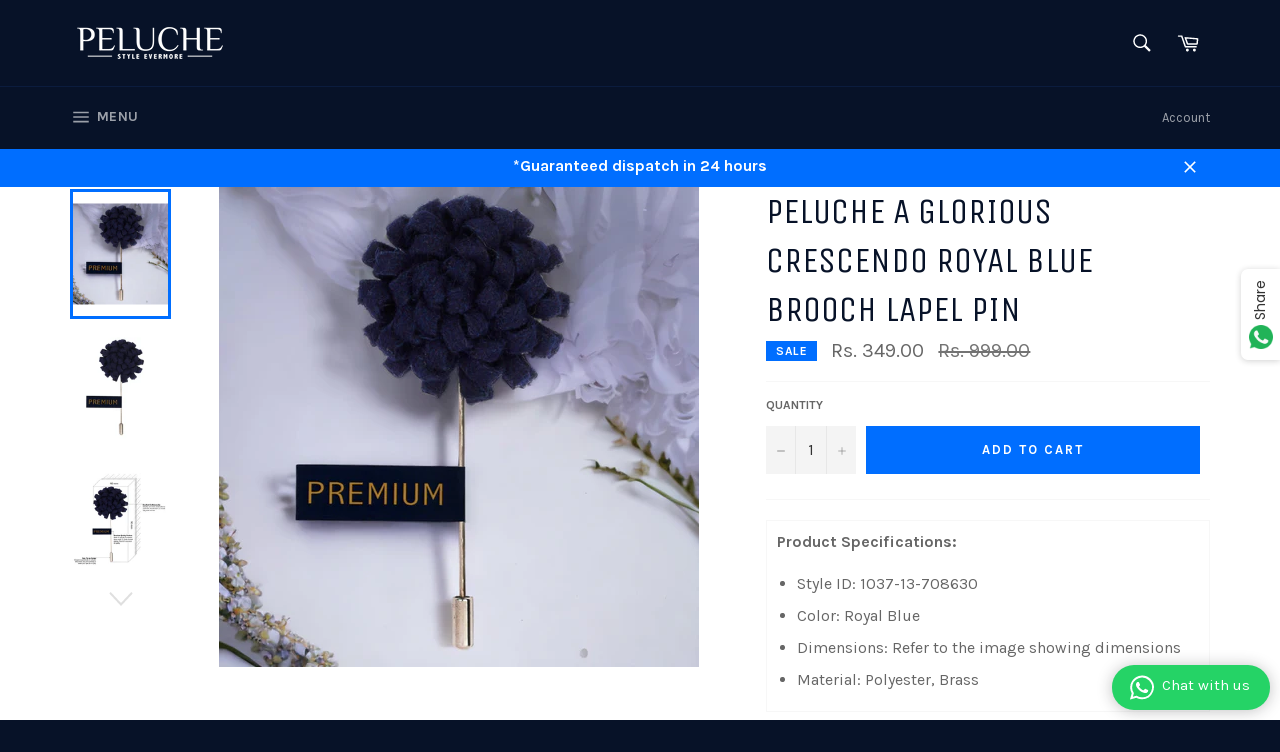

--- FILE ---
content_type: text/javascript; charset=utf-8
request_url: https://www.peluche.in/products/buy-a-glorious-crescendo-royal-blue-brooch-lapel-pin.js
body_size: 1268
content:
{"id":392074068000,"title":"Peluche A Glorious Crescendo Royal Blue Brooch Lapel Pin","handle":"buy-a-glorious-crescendo-royal-blue-brooch-lapel-pin","description":"\u003cdiv\u003e\n \u003cdiv\u003e\n\u003cmeta charset=\"\" utf-8=\"\"\u003e\n \u003cdiv\u003e\n \u003ctable width=\"\"\u003e\n \u003ctbody\u003e\n \u003ctr\u003e\n \u003ctd width=\"\" font-weight:=\"\"\u003e\n \u003cp\u003e\u003cstrong\u003eProduct Specifications:\u003c\/strong\u003e\u003c\/p\u003e\n \u003cul\u003e\n\u003cli\u003eStyle ID: 1037-13-708630\u003c\/li\u003e\n\u003cli\u003eColor: Royal Blue\u003c\/li\u003e\n \u003cli\u003eDimensions: Refer to the image showing dimensions\u003c\/li\u003e\n \u003cli\u003eMaterial: Polyester, Brass\u003c\/li\u003e\n \u003c\/ul\u003e\n \u003c\/td\u003e\n \u003c\/tr\u003e\n \u003c\/tbody\u003e\n \u003c\/table\u003e\n \u003c\/div\u003e\n \u003cp\u003e \u003c\/p\u003e\n \u003ctable width=\"\"\u003e\n \u003ctbody\u003e\n \u003ctr\u003e\n \u003ctd width=\"\"\u003e\n\u003cstrong\u003eKey Features\u003c\/strong\u003e\u003cbr\u003e\n \u003cul\u003e\n \u003cli\u003eFlawless product finish\u003c\/li\u003e\n \u003cli\u003eClutch is made of 100% brass with rhodium plating\u003c\/li\u003e\n \u003cli\u003eHand made with special care\u003c\/li\u003e\n \u003cli\u003ePremium quality product\u003c\/li\u003e\n \u003cli\u003eMade to last long\u003c\/li\u003e\n \u003cli\u003eZero compromise on quality\u003c\/li\u003e\n \u003cli\u003ePerfect option for gifting\u003c\/li\u003e\n \u003cli\u003eAvailable in classy gift packaging\u003c\/li\u003e\n \u003c\/ul\u003e\n \u003c\/td\u003e\n \u003c\/tr\u003e\n \u003c\/tbody\u003e\n \u003c\/table\u003e\n \u003cp\u003e \u003c\/p\u003e\n \u003ctable width=\"\"\u003e\n \u003ctbody\u003e\n \u003ctr\u003e\n \u003ctd width=\"\" font-weight:=\"\"\u003e\n \u003cp\u003e\u003cstrong\u003ePackage Content:\u003c\/strong\u003e\u003c\/p\u003e\n \u003cp\u003e1 Brooch, 1 Chic Storage Packet, Peluche Trust \u003c\/p\u003e\n \u003c\/td\u003e\n \u003c\/tr\u003e\n \u003c\/tbody\u003e\n \u003c\/table\u003e\n \u003c\/div\u003e\n \u003cdiv\u003e\n \u003cp\u003e \u003c\/p\u003e\n \u003ctable width=\"\"\u003e\n \u003ctbody\u003e\n \u003ctr\u003e\n \u003ctd width=\"\"\u003e\n \u003cp\u003e\u003cstrong\u003eWarranty Summary\u003c\/strong\u003e\u003c\/p\u003e\n \u003cp\u003eQuality is of utmost importance to us and every Peluche product goes through intensive quality checks. If you still find any kind of defect we offer 3 days replacement guarantee against any kind of manufacturing defects\u003c\/p\u003e\n \u003c\/td\u003e\n \u003c\/tr\u003e\n \u003c\/tbody\u003e\n \u003c\/table\u003e\n \u003c\/div\u003e\n \u003c\/div\u003e\n \u003cdiv\u003e\u003c\/div\u003e\n \u003cdiv\u003e\n \u003cp\u003e \u003c\/p\u003e\n \u003ctable width=\"\"\u003e\n \u003ctbody\u003e\n \u003ctr\u003e\n \u003ctd width=\"\"\u003e\n \u003cp\u003e\u003cstrong\u003eAbout Product\u003c\/strong\u003e\u003c\/p\u003e\n \u003cp\u003eBuy this Royal Blue colored Floral brooch\/ lapel pin for men's suit by Peluche to add a touch of elegance to their attire. These exquisite lapel pins\/ brooches for men features a delicate motif, expertly crafted with meticulous attention to detail. Made with high-quality materials, this brooch for men is perfect for enhancing the men's suit, bringing a sophisticated and distinguished look to any outfit. Whether you're attending a formal event or simply want to elevate your everyday style, the brooch pin for men by Peluche is a must-have accessory for men who appreciate fine craftsmanship and timeless charm.\u003c\/p\u003e\n \u003c\/td\u003e\n \u003c\/tr\u003e\n \u003c\/tbody\u003e\n \u003c\/table\u003e\n \u003c\/div\u003e\n \u003cdiv\u003e\u003c\/div\u003e","published_at":"2017-11-14T19:30:31+05:30","created_at":"2017-11-14T18:38:36+05:30","vendor":"Peluche","type":"70-B","tags":["blue","Fabric","Floral"],"price":34900,"price_min":34900,"price_max":34900,"available":true,"price_varies":false,"compare_at_price":99900,"compare_at_price_min":99900,"compare_at_price_max":99900,"compare_at_price_varies":false,"variants":[{"id":4955335917600,"title":"Default Title","option1":"Default Title","option2":null,"option3":null,"sku":"1037-13-708630","requires_shipping":true,"taxable":true,"featured_image":null,"available":true,"name":"Peluche A Glorious Crescendo Royal Blue Brooch Lapel Pin","public_title":null,"options":["Default Title"],"price":34900,"weight":5,"compare_at_price":99900,"inventory_management":"shopify","barcode":null,"requires_selling_plan":false,"selling_plan_allocations":[]}],"images":["\/\/cdn.shopify.com\/s\/files\/1\/2137\/4163\/products\/1037-13-708630_C.jpg?v=1745843872","\/\/cdn.shopify.com\/s\/files\/1\/2137\/4163\/products\/1037-13-708630_main_67741df0-7ca3-4eac-bfaf-de47ed8bfe23.jpg?v=1745843873","\/\/cdn.shopify.com\/s\/files\/1\/2137\/4163\/products\/1037-13-708630_other_1_061043be-514c-4907-96df-8159d9d8f4a0.jpg?v=1745843873","\/\/cdn.shopify.com\/s\/files\/1\/2137\/4163\/products\/1037-13-708630_other_2_0098232f-efa1-478b-9395-7bca492fabfb.jpg?v=1745843873","\/\/cdn.shopify.com\/s\/files\/1\/2137\/4163\/products\/1037-13-708630_other_3.jpg?v=1745843873"],"featured_image":"\/\/cdn.shopify.com\/s\/files\/1\/2137\/4163\/products\/1037-13-708630_C.jpg?v=1745843872","options":[{"name":"Title","position":1,"values":["Default Title"]}],"url":"\/products\/buy-a-glorious-crescendo-royal-blue-brooch-lapel-pin","media":[{"alt":"Brooch for Men","id":23503245377603,"position":1,"preview_image":{"aspect_ratio":1.0,"height":2000,"width":2000,"src":"https:\/\/cdn.shopify.com\/s\/files\/1\/2137\/4163\/products\/1037-13-708630_C.jpg?v=1745843872"},"aspect_ratio":1.0,"height":2000,"media_type":"image","src":"https:\/\/cdn.shopify.com\/s\/files\/1\/2137\/4163\/products\/1037-13-708630_C.jpg?v=1745843872","width":2000},{"alt":"Brooch for Men","id":23294618370115,"position":2,"preview_image":{"aspect_ratio":1.0,"height":4400,"width":4400,"src":"https:\/\/cdn.shopify.com\/s\/files\/1\/2137\/4163\/products\/1037-13-708630_main_67741df0-7ca3-4eac-bfaf-de47ed8bfe23.jpg?v=1745843873"},"aspect_ratio":1.0,"height":4400,"media_type":"image","src":"https:\/\/cdn.shopify.com\/s\/files\/1\/2137\/4163\/products\/1037-13-708630_main_67741df0-7ca3-4eac-bfaf-de47ed8bfe23.jpg?v=1745843873","width":4400},{"alt":"Brooch for Men","id":23294618402883,"position":3,"preview_image":{"aspect_ratio":1.025,"height":4292,"width":4400,"src":"https:\/\/cdn.shopify.com\/s\/files\/1\/2137\/4163\/products\/1037-13-708630_other_1_061043be-514c-4907-96df-8159d9d8f4a0.jpg?v=1745843873"},"aspect_ratio":1.025,"height":4292,"media_type":"image","src":"https:\/\/cdn.shopify.com\/s\/files\/1\/2137\/4163\/products\/1037-13-708630_other_1_061043be-514c-4907-96df-8159d9d8f4a0.jpg?v=1745843873","width":4400},{"alt":"Brooch for Men","id":23294618435651,"position":4,"preview_image":{"aspect_ratio":1.0,"height":3846,"width":3846,"src":"https:\/\/cdn.shopify.com\/s\/files\/1\/2137\/4163\/products\/1037-13-708630_other_2_0098232f-efa1-478b-9395-7bca492fabfb.jpg?v=1745843873"},"aspect_ratio":1.0,"height":3846,"media_type":"image","src":"https:\/\/cdn.shopify.com\/s\/files\/1\/2137\/4163\/products\/1037-13-708630_other_2_0098232f-efa1-478b-9395-7bca492fabfb.jpg?v=1745843873","width":3846},{"alt":"Brooch for Men","id":23294618468419,"position":5,"preview_image":{"aspect_ratio":1.0,"height":4400,"width":4400,"src":"https:\/\/cdn.shopify.com\/s\/files\/1\/2137\/4163\/products\/1037-13-708630_other_3.jpg?v=1745843873"},"aspect_ratio":1.0,"height":4400,"media_type":"image","src":"https:\/\/cdn.shopify.com\/s\/files\/1\/2137\/4163\/products\/1037-13-708630_other_3.jpg?v=1745843873","width":4400}],"requires_selling_plan":false,"selling_plan_groups":[]}

--- FILE ---
content_type: text/javascript; charset=utf-8
request_url: https://www.peluche.in/products/buy-a-glorious-crescendo-royal-blue-brooch-lapel-pin.js?sr&_=1769378246115
body_size: 1053
content:
{"id":392074068000,"title":"Peluche A Glorious Crescendo Royal Blue Brooch Lapel Pin","handle":"buy-a-glorious-crescendo-royal-blue-brooch-lapel-pin","description":"\u003cdiv\u003e\n \u003cdiv\u003e\n\u003cmeta charset=\"\" utf-8=\"\"\u003e\n \u003cdiv\u003e\n \u003ctable width=\"\"\u003e\n \u003ctbody\u003e\n \u003ctr\u003e\n \u003ctd width=\"\" font-weight:=\"\"\u003e\n \u003cp\u003e\u003cstrong\u003eProduct Specifications:\u003c\/strong\u003e\u003c\/p\u003e\n \u003cul\u003e\n\u003cli\u003eStyle ID: 1037-13-708630\u003c\/li\u003e\n\u003cli\u003eColor: Royal Blue\u003c\/li\u003e\n \u003cli\u003eDimensions: Refer to the image showing dimensions\u003c\/li\u003e\n \u003cli\u003eMaterial: Polyester, Brass\u003c\/li\u003e\n \u003c\/ul\u003e\n \u003c\/td\u003e\n \u003c\/tr\u003e\n \u003c\/tbody\u003e\n \u003c\/table\u003e\n \u003c\/div\u003e\n \u003cp\u003e \u003c\/p\u003e\n \u003ctable width=\"\"\u003e\n \u003ctbody\u003e\n \u003ctr\u003e\n \u003ctd width=\"\"\u003e\n\u003cstrong\u003eKey Features\u003c\/strong\u003e\u003cbr\u003e\n \u003cul\u003e\n \u003cli\u003eFlawless product finish\u003c\/li\u003e\n \u003cli\u003eClutch is made of 100% brass with rhodium plating\u003c\/li\u003e\n \u003cli\u003eHand made with special care\u003c\/li\u003e\n \u003cli\u003ePremium quality product\u003c\/li\u003e\n \u003cli\u003eMade to last long\u003c\/li\u003e\n \u003cli\u003eZero compromise on quality\u003c\/li\u003e\n \u003cli\u003ePerfect option for gifting\u003c\/li\u003e\n \u003cli\u003eAvailable in classy gift packaging\u003c\/li\u003e\n \u003c\/ul\u003e\n \u003c\/td\u003e\n \u003c\/tr\u003e\n \u003c\/tbody\u003e\n \u003c\/table\u003e\n \u003cp\u003e \u003c\/p\u003e\n \u003ctable width=\"\"\u003e\n \u003ctbody\u003e\n \u003ctr\u003e\n \u003ctd width=\"\" font-weight:=\"\"\u003e\n \u003cp\u003e\u003cstrong\u003ePackage Content:\u003c\/strong\u003e\u003c\/p\u003e\n \u003cp\u003e1 Brooch, 1 Chic Storage Packet, Peluche Trust \u003c\/p\u003e\n \u003c\/td\u003e\n \u003c\/tr\u003e\n \u003c\/tbody\u003e\n \u003c\/table\u003e\n \u003c\/div\u003e\n \u003cdiv\u003e\n \u003cp\u003e \u003c\/p\u003e\n \u003ctable width=\"\"\u003e\n \u003ctbody\u003e\n \u003ctr\u003e\n \u003ctd width=\"\"\u003e\n \u003cp\u003e\u003cstrong\u003eWarranty Summary\u003c\/strong\u003e\u003c\/p\u003e\n \u003cp\u003eQuality is of utmost importance to us and every Peluche product goes through intensive quality checks. If you still find any kind of defect we offer 3 days replacement guarantee against any kind of manufacturing defects\u003c\/p\u003e\n \u003c\/td\u003e\n \u003c\/tr\u003e\n \u003c\/tbody\u003e\n \u003c\/table\u003e\n \u003c\/div\u003e\n \u003c\/div\u003e\n \u003cdiv\u003e\u003c\/div\u003e\n \u003cdiv\u003e\n \u003cp\u003e \u003c\/p\u003e\n \u003ctable width=\"\"\u003e\n \u003ctbody\u003e\n \u003ctr\u003e\n \u003ctd width=\"\"\u003e\n \u003cp\u003e\u003cstrong\u003eAbout Product\u003c\/strong\u003e\u003c\/p\u003e\n \u003cp\u003eBuy this Royal Blue colored Floral brooch\/ lapel pin for men's suit by Peluche to add a touch of elegance to their attire. These exquisite lapel pins\/ brooches for men features a delicate motif, expertly crafted with meticulous attention to detail. Made with high-quality materials, this brooch for men is perfect for enhancing the men's suit, bringing a sophisticated and distinguished look to any outfit. Whether you're attending a formal event or simply want to elevate your everyday style, the brooch pin for men by Peluche is a must-have accessory for men who appreciate fine craftsmanship and timeless charm.\u003c\/p\u003e\n \u003c\/td\u003e\n \u003c\/tr\u003e\n \u003c\/tbody\u003e\n \u003c\/table\u003e\n \u003c\/div\u003e\n \u003cdiv\u003e\u003c\/div\u003e","published_at":"2017-11-14T19:30:31+05:30","created_at":"2017-11-14T18:38:36+05:30","vendor":"Peluche","type":"70-B","tags":["blue","Fabric","Floral"],"price":34900,"price_min":34900,"price_max":34900,"available":true,"price_varies":false,"compare_at_price":99900,"compare_at_price_min":99900,"compare_at_price_max":99900,"compare_at_price_varies":false,"variants":[{"id":4955335917600,"title":"Default Title","option1":"Default Title","option2":null,"option3":null,"sku":"1037-13-708630","requires_shipping":true,"taxable":true,"featured_image":null,"available":true,"name":"Peluche A Glorious Crescendo Royal Blue Brooch Lapel Pin","public_title":null,"options":["Default Title"],"price":34900,"weight":5,"compare_at_price":99900,"inventory_management":"shopify","barcode":null,"requires_selling_plan":false,"selling_plan_allocations":[]}],"images":["\/\/cdn.shopify.com\/s\/files\/1\/2137\/4163\/products\/1037-13-708630_C.jpg?v=1745843872","\/\/cdn.shopify.com\/s\/files\/1\/2137\/4163\/products\/1037-13-708630_main_67741df0-7ca3-4eac-bfaf-de47ed8bfe23.jpg?v=1745843873","\/\/cdn.shopify.com\/s\/files\/1\/2137\/4163\/products\/1037-13-708630_other_1_061043be-514c-4907-96df-8159d9d8f4a0.jpg?v=1745843873","\/\/cdn.shopify.com\/s\/files\/1\/2137\/4163\/products\/1037-13-708630_other_2_0098232f-efa1-478b-9395-7bca492fabfb.jpg?v=1745843873","\/\/cdn.shopify.com\/s\/files\/1\/2137\/4163\/products\/1037-13-708630_other_3.jpg?v=1745843873"],"featured_image":"\/\/cdn.shopify.com\/s\/files\/1\/2137\/4163\/products\/1037-13-708630_C.jpg?v=1745843872","options":[{"name":"Title","position":1,"values":["Default Title"]}],"url":"\/products\/buy-a-glorious-crescendo-royal-blue-brooch-lapel-pin","media":[{"alt":"Brooch for Men","id":23503245377603,"position":1,"preview_image":{"aspect_ratio":1.0,"height":2000,"width":2000,"src":"https:\/\/cdn.shopify.com\/s\/files\/1\/2137\/4163\/products\/1037-13-708630_C.jpg?v=1745843872"},"aspect_ratio":1.0,"height":2000,"media_type":"image","src":"https:\/\/cdn.shopify.com\/s\/files\/1\/2137\/4163\/products\/1037-13-708630_C.jpg?v=1745843872","width":2000},{"alt":"Brooch for Men","id":23294618370115,"position":2,"preview_image":{"aspect_ratio":1.0,"height":4400,"width":4400,"src":"https:\/\/cdn.shopify.com\/s\/files\/1\/2137\/4163\/products\/1037-13-708630_main_67741df0-7ca3-4eac-bfaf-de47ed8bfe23.jpg?v=1745843873"},"aspect_ratio":1.0,"height":4400,"media_type":"image","src":"https:\/\/cdn.shopify.com\/s\/files\/1\/2137\/4163\/products\/1037-13-708630_main_67741df0-7ca3-4eac-bfaf-de47ed8bfe23.jpg?v=1745843873","width":4400},{"alt":"Brooch for Men","id":23294618402883,"position":3,"preview_image":{"aspect_ratio":1.025,"height":4292,"width":4400,"src":"https:\/\/cdn.shopify.com\/s\/files\/1\/2137\/4163\/products\/1037-13-708630_other_1_061043be-514c-4907-96df-8159d9d8f4a0.jpg?v=1745843873"},"aspect_ratio":1.025,"height":4292,"media_type":"image","src":"https:\/\/cdn.shopify.com\/s\/files\/1\/2137\/4163\/products\/1037-13-708630_other_1_061043be-514c-4907-96df-8159d9d8f4a0.jpg?v=1745843873","width":4400},{"alt":"Brooch for Men","id":23294618435651,"position":4,"preview_image":{"aspect_ratio":1.0,"height":3846,"width":3846,"src":"https:\/\/cdn.shopify.com\/s\/files\/1\/2137\/4163\/products\/1037-13-708630_other_2_0098232f-efa1-478b-9395-7bca492fabfb.jpg?v=1745843873"},"aspect_ratio":1.0,"height":3846,"media_type":"image","src":"https:\/\/cdn.shopify.com\/s\/files\/1\/2137\/4163\/products\/1037-13-708630_other_2_0098232f-efa1-478b-9395-7bca492fabfb.jpg?v=1745843873","width":3846},{"alt":"Brooch for Men","id":23294618468419,"position":5,"preview_image":{"aspect_ratio":1.0,"height":4400,"width":4400,"src":"https:\/\/cdn.shopify.com\/s\/files\/1\/2137\/4163\/products\/1037-13-708630_other_3.jpg?v=1745843873"},"aspect_ratio":1.0,"height":4400,"media_type":"image","src":"https:\/\/cdn.shopify.com\/s\/files\/1\/2137\/4163\/products\/1037-13-708630_other_3.jpg?v=1745843873","width":4400}],"requires_selling_plan":false,"selling_plan_groups":[]}